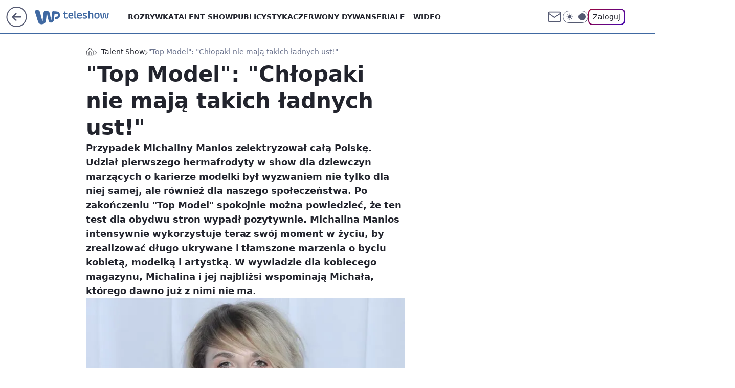

--- FILE ---
content_type: application/javascript
request_url: https://rek.www.wp.pl/gaf.js?rv=2&sn=teleshow&pvid=47b0845dcbf73c27e798&rekids=234690&phtml=teleshow.wp.pl%2Ftop-model-chlopaki-nie-maja-takich-ladnych-ust-6021646606951553g&abtest=adtech%7CPRGM-1047%7CA%3Badtech%7CPU-335%7CB%3Badtech%7CPRG-3468%7CA%3Badtech%7CPRGM-1036%7CD%3Badtech%7CFP-76%7CA%3Badtech%7CPRGM-1356%7CA%3Badtech%7CPRGM-1419%7CC%3Badtech%7CPRGM-1589%7CA%3Badtech%7CPRGM-1576%7CA%3Badtech%7CPRGM-1443%7CA%3Badtech%7CPRGM-1421%7CA%3Badtech%7CPRGM-1587%7CC%3Badtech%7CPRGM-1215%7CC&PWA_adbd=0&darkmode=0&highLayout=0&layout=wide&navType=navigate&cdl=0&ctype=gallery&ciab=IAB1&cid=6021646606951553&csystem=ncr&cdate=2012-02-16&ccategory=talent_show&REKtagi=michalina_manios%3Btop_model%3Btalent_show%3Bbaza_ludzi%3Bbaza_programow&vw=1280&vh=720&p1=0&spin=gscyq1yc&bcv=2
body_size: 3180
content:
gscyq1yc({"spin":"gscyq1yc","bunch":234690,"context":{"dsa":false,"minor":false,"bidRequestId":"1ae2285f-b7ae-47fb-9034-b16e16ea4405","maConfig":{"timestamp":"2026-01-15T08:59:46.335Z"},"dfpConfig":{"timestamp":"2026-01-15T11:58:29.480Z"},"sda":[],"targeting":{"client":{},"server":{},"query":{"PWA_adbd":"0","REKtagi":"michalina_manios;top_model;talent_show;baza_ludzi;baza_programow","abtest":"adtech|PRGM-1047|A;adtech|PU-335|B;adtech|PRG-3468|A;adtech|PRGM-1036|D;adtech|FP-76|A;adtech|PRGM-1356|A;adtech|PRGM-1419|C;adtech|PRGM-1589|A;adtech|PRGM-1576|A;adtech|PRGM-1443|A;adtech|PRGM-1421|A;adtech|PRGM-1587|C;adtech|PRGM-1215|C","bcv":"2","ccategory":"talent_show","cdate":"2012-02-16","cdl":"0","ciab":"IAB1","cid":"6021646606951553","csystem":"ncr","ctype":"gallery","darkmode":"0","highLayout":"0","layout":"wide","navType":"navigate","p1":"0","phtml":"teleshow.wp.pl/top-model-chlopaki-nie-maja-takich-ladnych-ust-6021646606951553g","pvid":"47b0845dcbf73c27e798","rekids":"234690","rv":"2","sn":"teleshow","spin":"gscyq1yc","vh":"720","vw":"1280"}},"directOnly":0,"geo":{"country":"840","region":"","city":""},"statid":"","mlId":"","rshsd":"22","isRobot":false,"curr":{"EUR":4.2192,"USD":3.6346,"CHF":4.5302,"GBP":4.8692},"rv":"2","status":{"advf":2,"ma":2,"ma_ads-bidder":2,"ma_cpv-bidder":2,"ma_high-cpm-bidder":2}},"slots":{"1":{"delivered":"","campaign":null,"dfpConfig":null},"10":{"delivered":"","campaign":null,"dfpConfig":null},"11":{"delivered":"1","campaign":null,"dfpConfig":{"placement":"/89844762/Desktop_Teleshow.wp.pl_x11","roshash":"EHPS","ceil":100,"sizes":[[336,280],[640,280],[300,250]],"namedSizes":["fluid"],"div":"div-gpt-ad-x11","targeting":{"DFPHASH":"ADLO","emptygaf":"0"},"gfp":"EHPS"}},"12":{"delivered":"1","campaign":null,"dfpConfig":{"placement":"/89844762/Desktop_Teleshow.wp.pl_x12","roshash":"EHPS","ceil":100,"sizes":[[336,280],[640,280],[300,250]],"namedSizes":["fluid"],"div":"div-gpt-ad-x12","targeting":{"DFPHASH":"ADLO","emptygaf":"0"},"gfp":"EHPS"}},"13":{"delivered":"1","campaign":null,"dfpConfig":{"placement":"/89844762/Desktop_Teleshow.wp.pl_x13","roshash":"EHPS","ceil":100,"sizes":[[336,280],[640,280],[300,250]],"namedSizes":["fluid"],"div":"div-gpt-ad-x13","targeting":{"DFPHASH":"ADLO","emptygaf":"0"},"gfp":"EHPS"}},"14":{"delivered":"1","campaign":null,"dfpConfig":{"placement":"/89844762/Desktop_Teleshow.wp.pl_x14","roshash":"EHPS","ceil":100,"sizes":[[336,280],[640,280],[300,250]],"namedSizes":["fluid"],"div":"div-gpt-ad-x14","targeting":{"DFPHASH":"ADLO","emptygaf":"0"},"gfp":"EHPS"}},"15":{"delivered":"1","campaign":null,"dfpConfig":{"placement":"/89844762/Desktop_Teleshow.wp.pl_x15","roshash":"EHPS","ceil":100,"sizes":[[728,90],[970,300],[950,90],[980,120],[980,90],[970,150],[970,90],[970,250],[930,180],[950,200],[750,100],[970,66],[750,200],[960,90],[970,100],[750,300],[970,200],[950,300]],"namedSizes":["fluid"],"div":"div-gpt-ad-x15","targeting":{"DFPHASH":"ADLO","emptygaf":"0"},"gfp":"EHPS"}},"16":{"delivered":"1","campaign":null,"dfpConfig":{"placement":"/89844762/Desktop_Teleshow.wp.pl_x16_gal","roshash":"EHPS","ceil":100,"sizes":[[728,90],[970,300],[950,90],[980,120],[980,90],[970,150],[970,90],[970,250],[930,180],[950,200],[750,100],[970,66],[750,200],[960,90],[970,100],[750,300],[970,200],[950,300]],"namedSizes":["fluid"],"div":"div-gpt-ad-x16-gal","targeting":{"DFPHASH":"ADLO","emptygaf":"0"},"gfp":"EHPS"}},"17":{"delivered":"1","campaign":null,"dfpConfig":{"placement":"/89844762/Desktop_Teleshow.wp.pl_x17_gal","roshash":"EHPS","ceil":100,"sizes":[[728,90],[970,300],[950,90],[980,120],[980,90],[970,150],[970,90],[970,250],[930,180],[950,200],[750,100],[970,66],[750,200],[960,90],[970,100],[750,300],[970,200],[950,300]],"namedSizes":["fluid"],"div":"div-gpt-ad-x17-gal","targeting":{"DFPHASH":"ADLO","emptygaf":"0"},"gfp":"EHPS"}},"18":{"delivered":"1","campaign":null,"dfpConfig":{"placement":"/89844762/Desktop_Teleshow.wp.pl_x18_gal","roshash":"EHPS","ceil":100,"sizes":[[728,90],[970,300],[950,90],[980,120],[980,90],[970,150],[970,90],[970,250],[930,180],[950,200],[750,100],[970,66],[750,200],[960,90],[970,100],[750,300],[970,200],[950,300]],"namedSizes":["fluid"],"div":"div-gpt-ad-x18-gal","targeting":{"DFPHASH":"ADLO","emptygaf":"0"},"gfp":"EHPS"}},"19":{"delivered":"1","campaign":null,"dfpConfig":{"placement":"/89844762/Desktop_Teleshow.wp.pl_x19","roshash":"EHPS","ceil":100,"sizes":[[728,90],[970,300],[950,90],[980,120],[980,90],[970,150],[970,90],[970,250],[930,180],[950,200],[750,100],[970,66],[750,200],[960,90],[970,100],[750,300],[970,200],[950,300]],"namedSizes":["fluid"],"div":"div-gpt-ad-x19","targeting":{"DFPHASH":"ADLO","emptygaf":"0"},"gfp":"EHPS"}},"2":{"delivered":"1","campaign":{"id":"188195","capping":"PWAck=27120611\u0026PWAclt=2400\u0026tpl=1","adm":{"bunch":"234690","creations":[{"cbConfig":{"blur":false,"bottomBar":false,"fullPage":false,"message":"Przekierowanie za {{time}} sekund{{y}}","timeout":15000},"height":600,"pixels":["//ad.doubleclick.net/ddm/trackimp/N1731505.4954855HVP_POL/B34864612.437622079;dc_trk_aid=631201252;dc_trk_cid=248547714;ord=1768772463;dc_lat=;dc_rdid=;tag_for_child_directed_treatment=;tfua=;gdpr=${GDPR};gdpr_consent=${GDPR_CONSENT_755};ltd=${LIMITED_ADS};dc_tdv=1?"],"showLabel":false,"src":"https://mamc.wpcdn.pl/188195/1767968757465/1200x600/1200x600/index.html","trackers":{"click":[""],"cview":["//ma.wp.pl/ma.gif?clid=2756484462c54389dac6407e48e5709b\u0026SN=teleshow\u0026pvid=47b0845dcbf73c27e798\u0026action=cvimp\u0026pg=teleshow.wp.pl\u0026par=seatFee%3DhEAQts4Gw2QCW-GAIqm1dE9Ci6FiggFZEf9fPinxe8k%26geo%3D840%253B%253B%26bidTimestamp%3D1768772462%26bidderID%3D11%26contentID%3D6021646606951553%26userID%3D__UNKNOWN_TELL_US__%26ip%3DzH4L055SIn5kQacAjaHPx27exN6YUTp_j8SM4HRyDL8%26creationID%3D1469526%26workfID%3D188195%26is_adblock%3D0%26conversionValue%3D0%26domain%3Dteleshow.wp.pl%26cur%3DPLN%26seatID%3D2756484462c54389dac6407e48e5709b%26emission%3D3044619%26pricingModel%3DiCLzLIOjDQJCAcF2Z3NS7xNQE2yp_lBbqf4EuuF3b_w%26partnerID%3D%26medium%3Ddisplay%26platform%3D8%26rekid%3D234690%26publisherID%3D308%26slotSizeWxH%3D1200x600%26hBudgetRate%3DEHKPYhk%26isDev%3Dfalse%26utility%3DKFGMfs7Vu1yCSv-tqDQbXAWsFRlyr9h0dJvo6esHaVC822f6iPMISkOusuin2ccY%26ssp%3Dwp.pl%26billing%3Dcpv%26order%3D265941%26ttl%3D1768858862%26hBidPrice%3DEHKPYhk%26slotID%3D002%26targetDomain%3Dpepco.pl%26client_id%3D50141%26inver%3D2%26test%3D0%26tpID%3D1402315%26editedTimestamp%3D1767968859%26iabPageCategories%3D%26iabSiteCategories%3D%26is_robot%3D0%26device%3DPERSONAL_COMPUTER%26org_id%3D25%26source%3DTG%26pvid%3D47b0845dcbf73c27e798%26sn%3Dteleshow%26bidReqID%3D1ae2285f-b7ae-47fb-9034-b16e16ea4405"],"impression":["//ma.wp.pl/ma.gif?clid=2756484462c54389dac6407e48e5709b\u0026SN=teleshow\u0026pvid=47b0845dcbf73c27e798\u0026action=delivery\u0026pg=teleshow.wp.pl\u0026par=ttl%3D1768858862%26hBidPrice%3DEHKPYhk%26slotID%3D002%26targetDomain%3Dpepco.pl%26client_id%3D50141%26inver%3D2%26test%3D0%26tpID%3D1402315%26editedTimestamp%3D1767968859%26iabPageCategories%3D%26iabSiteCategories%3D%26is_robot%3D0%26device%3DPERSONAL_COMPUTER%26org_id%3D25%26source%3DTG%26pvid%3D47b0845dcbf73c27e798%26sn%3Dteleshow%26bidReqID%3D1ae2285f-b7ae-47fb-9034-b16e16ea4405%26seatFee%3DhEAQts4Gw2QCW-GAIqm1dE9Ci6FiggFZEf9fPinxe8k%26geo%3D840%253B%253B%26bidTimestamp%3D1768772462%26bidderID%3D11%26contentID%3D6021646606951553%26userID%3D__UNKNOWN_TELL_US__%26ip%3DzH4L055SIn5kQacAjaHPx27exN6YUTp_j8SM4HRyDL8%26creationID%3D1469526%26workfID%3D188195%26is_adblock%3D0%26conversionValue%3D0%26domain%3Dteleshow.wp.pl%26cur%3DPLN%26seatID%3D2756484462c54389dac6407e48e5709b%26emission%3D3044619%26pricingModel%3DiCLzLIOjDQJCAcF2Z3NS7xNQE2yp_lBbqf4EuuF3b_w%26partnerID%3D%26medium%3Ddisplay%26platform%3D8%26rekid%3D234690%26publisherID%3D308%26slotSizeWxH%3D1200x600%26hBudgetRate%3DEHKPYhk%26isDev%3Dfalse%26utility%3DKFGMfs7Vu1yCSv-tqDQbXAWsFRlyr9h0dJvo6esHaVC822f6iPMISkOusuin2ccY%26ssp%3Dwp.pl%26billing%3Dcpv%26order%3D265941"],"view":["//ma.wp.pl/ma.gif?clid=2756484462c54389dac6407e48e5709b\u0026SN=teleshow\u0026pvid=47b0845dcbf73c27e798\u0026action=view\u0026pg=teleshow.wp.pl\u0026par=contentID%3D6021646606951553%26userID%3D__UNKNOWN_TELL_US__%26ip%3DzH4L055SIn5kQacAjaHPx27exN6YUTp_j8SM4HRyDL8%26creationID%3D1469526%26workfID%3D188195%26is_adblock%3D0%26conversionValue%3D0%26domain%3Dteleshow.wp.pl%26cur%3DPLN%26seatID%3D2756484462c54389dac6407e48e5709b%26emission%3D3044619%26pricingModel%3DiCLzLIOjDQJCAcF2Z3NS7xNQE2yp_lBbqf4EuuF3b_w%26partnerID%3D%26medium%3Ddisplay%26platform%3D8%26rekid%3D234690%26publisherID%3D308%26slotSizeWxH%3D1200x600%26hBudgetRate%3DEHKPYhk%26isDev%3Dfalse%26utility%3DKFGMfs7Vu1yCSv-tqDQbXAWsFRlyr9h0dJvo6esHaVC822f6iPMISkOusuin2ccY%26ssp%3Dwp.pl%26billing%3Dcpv%26order%3D265941%26ttl%3D1768858862%26hBidPrice%3DEHKPYhk%26slotID%3D002%26targetDomain%3Dpepco.pl%26client_id%3D50141%26inver%3D2%26test%3D0%26tpID%3D1402315%26editedTimestamp%3D1767968859%26iabPageCategories%3D%26iabSiteCategories%3D%26is_robot%3D0%26device%3DPERSONAL_COMPUTER%26org_id%3D25%26source%3DTG%26pvid%3D47b0845dcbf73c27e798%26sn%3Dteleshow%26bidReqID%3D1ae2285f-b7ae-47fb-9034-b16e16ea4405%26seatFee%3DhEAQts4Gw2QCW-GAIqm1dE9Ci6FiggFZEf9fPinxe8k%26geo%3D840%253B%253B%26bidTimestamp%3D1768772462%26bidderID%3D11"]},"transparentPlaceholder":false,"type":"iframe","url":"https://ad.doubleclick.net/ddm/trackclk/N1731505.4954855HVP_POL/B34864612.437622079;dc_trk_aid=631201252;dc_trk_cid=248547714;dc_lat=;dc_rdid=;tag_for_child_directed_treatment=;tfua=;gdpr=${GDPR};gdpr_consent=${GDPR_CONSENT_755};ltd=${LIMITED_ADS};dc_tdv=1","width":1200}],"redir":"https://ma.wp.pl/redirma?SN=teleshow\u0026pvid=47b0845dcbf73c27e798\u0026par=ssp%3Dwp.pl%26hBidPrice%3DEHKPYhk%26device%3DPERSONAL_COMPUTER%26source%3DTG%26seatFee%3DhEAQts4Gw2QCW-GAIqm1dE9Ci6FiggFZEf9fPinxe8k%26bidderID%3D11%26ip%3DzH4L055SIn5kQacAjaHPx27exN6YUTp_j8SM4HRyDL8%26creationID%3D1469526%26targetDomain%3Dpepco.pl%26medium%3Ddisplay%26rekid%3D234690%26publisherID%3D308%26utility%3DKFGMfs7Vu1yCSv-tqDQbXAWsFRlyr9h0dJvo6esHaVC822f6iPMISkOusuin2ccY%26ttl%3D1768858862%26pricingModel%3DiCLzLIOjDQJCAcF2Z3NS7xNQE2yp_lBbqf4EuuF3b_w%26platform%3D8%26slotID%3D002%26tpID%3D1402315%26userID%3D__UNKNOWN_TELL_US__%26domain%3Dteleshow.wp.pl%26cur%3DPLN%26order%3D265941%26pvid%3D47b0845dcbf73c27e798%26emission%3D3044619%26billing%3Dcpv%26client_id%3D50141%26test%3D0%26is_adblock%3D0%26editedTimestamp%3D1767968859%26iabPageCategories%3D%26hBudgetRate%3DEHKPYhk%26isDev%3Dfalse%26seatID%3D2756484462c54389dac6407e48e5709b%26iabSiteCategories%3D%26sn%3Dteleshow%26contentID%3D6021646606951553%26partnerID%3D%26org_id%3D25%26bidReqID%3D1ae2285f-b7ae-47fb-9034-b16e16ea4405%26workfID%3D188195%26conversionValue%3D0%26slotSizeWxH%3D1200x600%26inver%3D2%26is_robot%3D0%26geo%3D840%253B%253B%26bidTimestamp%3D1768772462\u0026url=","slot":"2"},"creative":{"Id":"1469526","provider":"ma_cpv-bidder","roshash":"GPXb","height":600,"width":1200,"touchpointId":"1402315","source":{"bidder":"cpv-bidder"}},"sellingModel":{"model":"CPM_INT"}},"dfpConfig":{"placement":"/89844762/Desktop_Teleshow.wp.pl_x02","roshash":"GPXb","ceil":100,"sizes":[[970,300],[970,600],[750,300],[950,300],[980,600],[1920,870],[1200,600],[750,400],[960,640]],"namedSizes":["fluid"],"div":"div-gpt-ad-x02","targeting":{"DFPHASH":"CLTW","emptygaf":"0"},"gfp":"FNQT"}},"25":{"delivered":"1","campaign":null,"dfpConfig":{"placement":"/89844762/Desktop_Teleshow.wp.pl_x25_gal","roshash":"EHPS","ceil":100,"sizes":[[336,280],[300,250]],"namedSizes":["fluid"],"div":"div-gpt-ad-x25-gal","targeting":{"DFPHASH":"ADLO","emptygaf":"0"},"gfp":"EHPS"}},"26":{"delivered":"","campaign":null,"dfpConfig":null},"27":{"delivered":"","campaign":null,"dfpConfig":null},"28":{"delivered":"","campaign":null,"dfpConfig":null},"29":{"delivered":"1","campaign":null,"dfpConfig":{"placement":"/89844762/Desktop_Teleshow.wp.pl_x29_gal","roshash":"EHPS","ceil":100,"sizes":[[728,90],[970,300],[950,90],[980,120],[980,90],[970,150],[970,90],[970,250],[930,180],[950,200],[750,100],[970,66],[750,200],[960,90],[970,100],[750,300],[970,200],[950,300]],"namedSizes":["fluid"],"div":"div-gpt-ad-x29-gal","targeting":{"DFPHASH":"ADLO","emptygaf":"0"},"gfp":"EHPS"}},"3":{"delivered":"1","campaign":null,"dfpConfig":{"placement":"/89844762/Desktop_Teleshow.wp.pl_x03_gal","roshash":"EHPS","ceil":100,"sizes":[[728,90],[970,300],[950,90],[980,120],[980,90],[970,150],[970,90],[970,250],[930,180],[950,200],[750,100],[970,66],[750,200],[960,90],[970,100],[750,300],[970,200],[950,300]],"namedSizes":["fluid"],"div":"div-gpt-ad-x03-gal","targeting":{"DFPHASH":"ADLO","emptygaf":"0"},"gfp":"EHPS"}},"32":{"delivered":"","campaign":null,"dfpConfig":null},"33":{"delivered":"1","campaign":null,"dfpConfig":{"placement":"/89844762/Desktop_Teleshow.wp.pl_x33_gal","roshash":"EHPS","ceil":100,"sizes":[[336,280],[640,280],[300,250]],"namedSizes":["fluid"],"div":"div-gpt-ad-x33-gal","targeting":{"DFPHASH":"ADLO","emptygaf":"0"},"gfp":"EHPS"}},"34":{"delivered":"1","campaign":null,"dfpConfig":{"placement":"/89844762/Desktop_Teleshow.wp.pl_x34_gal","roshash":"EHPS","ceil":100,"sizes":[[300,250]],"namedSizes":["fluid"],"div":"div-gpt-ad-x34-gal","targeting":{"DFPHASH":"ADLO","emptygaf":"0"},"gfp":"EHPS"}},"35":{"delivered":"","campaign":null,"dfpConfig":null},"36":{"delivered":"","campaign":null,"dfpConfig":null},"37":{"delivered":"1","campaign":null,"dfpConfig":{"placement":"/89844762/Desktop_Teleshow.wp.pl_x37_gal","roshash":"EHPS","ceil":100,"sizes":[[300,600],[300,250]],"namedSizes":["fluid"],"div":"div-gpt-ad-x37-gal","targeting":{"DFPHASH":"ADLO","emptygaf":"0"},"gfp":"EHPS"}},"40":{"delivered":"1","campaign":null,"dfpConfig":{"placement":"/89844762/Desktop_Teleshow.wp.pl_x40","roshash":"EHPS","ceil":100,"sizes":[[300,250]],"namedSizes":["fluid"],"div":"div-gpt-ad-x40","targeting":{"DFPHASH":"ADLO","emptygaf":"0"},"gfp":"EHPS"}},"5":{"delivered":"1","campaign":null,"dfpConfig":{"placement":"/89844762/Desktop_Teleshow.wp.pl_x05_gal","roshash":"EHPS","ceil":100,"sizes":[[336,280],[640,280],[300,250]],"namedSizes":["fluid"],"div":"div-gpt-ad-x05-gal","targeting":{"DFPHASH":"ADLO","emptygaf":"0"},"gfp":"EHPS"}},"50":{"delivered":"","campaign":null,"dfpConfig":null},"500":{"delivered":"","campaign":null,"dfpConfig":null},"501":{"delivered":"","campaign":null,"dfpConfig":null},"502":{"delivered":"","campaign":null,"dfpConfig":null},"503":{"delivered":"","campaign":null,"dfpConfig":null},"504":{"delivered":"","campaign":null,"dfpConfig":null},"505":{"delivered":"","campaign":null,"dfpConfig":null},"506":{"delivered":"","campaign":null,"dfpConfig":null},"507":{"delivered":"","campaign":null,"dfpConfig":null},"52":{"delivered":"","campaign":null,"dfpConfig":null},"529":{"delivered":"1","campaign":null,"dfpConfig":{"placement":"/89844762/Desktop_Teleshow.wp.pl_x529","roshash":"EHPS","ceil":100,"sizes":[[300,250]],"namedSizes":["fluid"],"div":"div-gpt-ad-x529","targeting":{"DFPHASH":"ADLO","emptygaf":"0"},"gfp":"EHPS"}},"53":{"delivered":"","campaign":null,"dfpConfig":null},"531":{"delivered":"1","campaign":null,"dfpConfig":{"placement":"/89844762/Desktop_Teleshow.wp.pl_x531","roshash":"EHPS","ceil":100,"sizes":[[300,250]],"namedSizes":["fluid"],"div":"div-gpt-ad-x531","targeting":{"DFPHASH":"ADLO","emptygaf":"0"},"gfp":"EHPS"}},"541":{"delivered":"","campaign":null,"dfpConfig":null},"542":{"delivered":"","campaign":null,"dfpConfig":null},"543":{"delivered":"","campaign":null,"dfpConfig":null},"544":{"delivered":"","campaign":null,"dfpConfig":null},"545":{"delivered":"","campaign":null,"dfpConfig":null},"546":{"delivered":"","campaign":null,"dfpConfig":null},"547":{"delivered":"","campaign":null,"dfpConfig":null},"548":{"delivered":"","campaign":null,"dfpConfig":null},"59":{"delivered":"","campaign":null,"dfpConfig":null},"6":{"delivered":"","campaign":null,"dfpConfig":null},"67":{"delivered":"","campaign":null,"dfpConfig":null},"7":{"delivered":"","campaign":null,"dfpConfig":null},"70":{"delivered":"","campaign":null,"dfpConfig":null},"72":{"delivered":"","campaign":null,"dfpConfig":null},"720":{"delivered":"","campaign":null,"dfpConfig":null},"721":{"delivered":"","campaign":null,"dfpConfig":null},"722":{"delivered":"","campaign":null,"dfpConfig":null},"723":{"delivered":"","campaign":null,"dfpConfig":null},"724":{"delivered":"","campaign":null,"dfpConfig":null},"725":{"delivered":"","campaign":null,"dfpConfig":null},"726":{"delivered":"","campaign":null,"dfpConfig":null},"727":{"delivered":"","campaign":null,"dfpConfig":null},"728":{"delivered":"","campaign":null,"dfpConfig":null},"729":{"delivered":"","campaign":null,"dfpConfig":null},"730":{"delivered":"","campaign":null,"dfpConfig":null},"731":{"delivered":"","campaign":null,"dfpConfig":null},"732":{"delivered":"","campaign":null,"dfpConfig":null},"733":{"delivered":"","campaign":null,"dfpConfig":null},"734":{"delivered":"","campaign":null,"dfpConfig":null},"735":{"delivered":"","campaign":null,"dfpConfig":null},"736":{"delivered":"","campaign":null,"dfpConfig":null},"78":{"delivered":"","campaign":null,"dfpConfig":null},"79":{"delivered":"","campaign":null,"dfpConfig":null},"8":{"delivered":"","campaign":null,"dfpConfig":null},"80":{"delivered":"1","campaign":null,"dfpConfig":{"placement":"/89844762/Desktop_Teleshow.wp.pl_x80_gal","roshash":"EHPS","ceil":100,"sizes":[[1,1]],"namedSizes":["fluid"],"div":"div-gpt-ad-x80-gal","isNative":1,"targeting":{"DFPHASH":"ADLO","emptygaf":"0"},"gfp":"EHPS"}},"81":{"delivered":"1","campaign":null,"dfpConfig":{"placement":"/89844762/Desktop_Teleshow.wp.pl_x81_gal","roshash":"EHPS","ceil":100,"sizes":[[1,1]],"namedSizes":["fluid"],"div":"div-gpt-ad-x81-gal","isNative":1,"targeting":{"DFPHASH":"ADLO","emptygaf":"0"},"gfp":"EHPS"}},"810":{"delivered":"","campaign":null,"dfpConfig":null},"811":{"delivered":"","campaign":null,"dfpConfig":null},"812":{"delivered":"","campaign":null,"dfpConfig":null},"813":{"delivered":"","campaign":null,"dfpConfig":null},"814":{"delivered":"","campaign":null,"dfpConfig":null},"815":{"delivered":"","campaign":null,"dfpConfig":null},"816":{"delivered":"","campaign":null,"dfpConfig":null},"817":{"delivered":"","campaign":null,"dfpConfig":null},"82":{"delivered":"","campaign":null,"dfpConfig":null},"83":{"delivered":"","campaign":null,"dfpConfig":null},"89":{"delivered":"","campaign":null,"dfpConfig":null},"90":{"delivered":"","campaign":null,"dfpConfig":null},"92":{"delivered":"","campaign":null,"dfpConfig":null},"93":{"delivered":"","campaign":null,"dfpConfig":null},"94":{"delivered":"","campaign":null,"dfpConfig":null},"95":{"delivered":"","campaign":null,"dfpConfig":null},"99":{"delivered":"","campaign":null,"dfpConfig":null}},"bdd":{}});